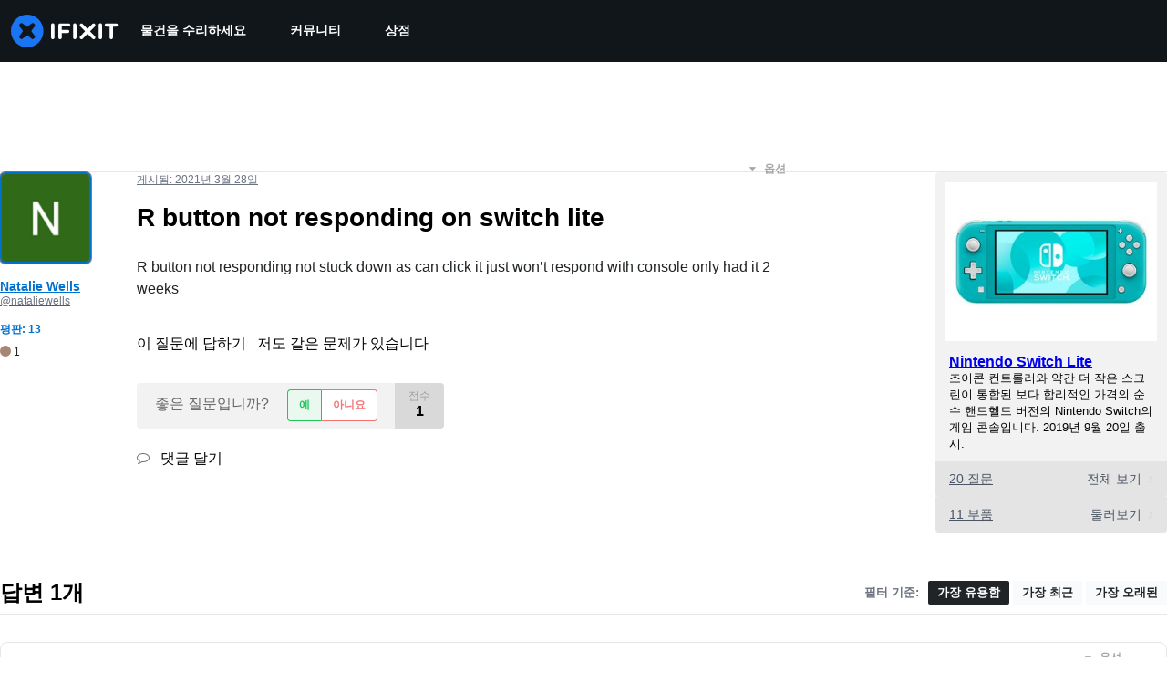

--- FILE ---
content_type: text/json
request_url: https://conf.config-security.com/model
body_size: 87
content:
{"title":"recommendation AI model (keras)","structure":"release_id=0x37:27:44:69:2c:7c:62:4f:44:28:22:4a:36:4a:55:58:56:75:73:37:37:25:79:73:58:5e:36:73:2c;keras;a4d89jntq3qtzfbolji56pnoqy1n6h1ca5ulz5t6muy2dvczrr5om1s14zzfekd37kx2oxy2","weights":"../weights/37274469.h5","biases":"../biases/37274469.h5"}